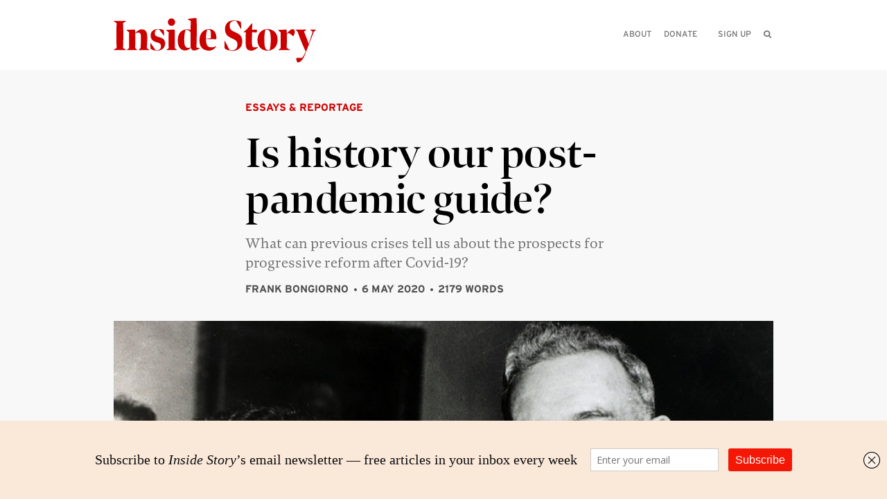

--- FILE ---
content_type: text/html; charset=UTF-8
request_url: https://insidestory.org.au/is-history-our-post-pandemic-guide/
body_size: 14866
content:
<!DOCTYPE html>
<!--[if IE 8]><html lang="en" class="wf-loading ie-8"><![endif]-->
<!--[if lt IE 8]><html lang="en" class="wf-loading ie-8"><![endif]-->
<!--[if IE 9 ]><html lang="en" class="wf-loading ie-9"><![endif]-->
<!--[if !(IE)]><!-->
<html class="wf-loading" lang="en">
<!--<![endif]-->
  <head>
    <meta charset="utf-8">
    <meta http-equiv="X-UA-Compatible" content="IE=edge">
    <meta name="viewport" content="width=device-width,initial-scale=1.0">
    <!-- The above 3 meta tags *must* come first in the head; any other head content must come *after* these tags -->
    <title>Is history our post-pandemic guide? &#8226; Inside Story</title>
        <!-- generics -->
<link rel="icon" sizes="32x32" href="https://insidestory.org.au/wp-content/themes/insidestory/images/favicons/icon-32.png">
<link rel="icon" sizes="128x128" href="https://insidestory.org.au/wp-content/themes/insidestory/images/favicons/icon-128.png">
<link rel="icon" sizes="180x180" href="https://insidestory.org.au/wp-content/themes/insidestory/images/favicons/icon-180.png">
<link rel="icon" sizes="192x192" href="https://insidestory.org.au/wp-content/themes/insidestory/images/favicons/icon-192.png">


<!-- Android -->
<link rel="shortcut icon" sizes="192x192" href="https://insidestory.org.au/wp-content/themes/insidestory/images/favicons/icon-192.png">

<!-- iOS -->
<link rel="apple-touch-icon" sizes="180x180" href="https://insidestory.org.au/wp-content/themes/insidestory/images/favicons/icon-180.png">
    <link href="https://insidestory.org.au/wp-content/themes/insidestory/css/style.v4.min.css" rel="stylesheet">
    <script src="https://insidestory.org.au/wp-content/themes/insidestory/js/vendor.min.js"></script>
    <link rel="alternate" type="application/rss+xml" title="Inside Story RSS" href="https://insidestory.org.au/feed/">
    <meta name='robots' content='index, follow, max-image-preview:large, max-snippet:-1, max-video-preview:-1' />
	<style>img:is([sizes="auto" i], [sizes^="auto," i]) { contain-intrinsic-size: 3000px 1500px }</style>
	
	<!-- This site is optimized with the Yoast SEO plugin v26.7 - https://yoast.com/wordpress/plugins/seo/ -->
	<meta name="description" content="What can previous crises tell us about the prospects for progressive reform after Covid-19?" />
	<link rel="canonical" href="https://insidestory.org.au/is-history-our-post-pandemic-guide/" />
	<meta property="og:locale" content="en_US" />
	<meta property="og:type" content="article" />
	<meta property="og:title" content="Is history our post-pandemic guide? | Frank Bongiorno" />
	<meta property="og:description" content="What can previous crises tell us about Australian policy after Covid-19?" />
	<meta property="og:url" content="https://insidestory.org.au/is-history-our-post-pandemic-guide/" />
	<meta property="og:site_name" content="Inside Story" />
	<meta property="article:publisher" content="https://www.facebook.com/InsideStoryMagazine/" />
	<meta property="article:published_time" content="2020-05-06T03:12:12+00:00" />
	<meta property="article:modified_time" content="2020-05-06T23:39:53+00:00" />
	<meta property="og:image" content="http://insidestory.org.au/wp-content/uploads/chifley_1949.jpg" />
	<meta name="author" content="Peter Browne" />
	<meta name="twitter:card" content="summary_large_image" />
	<meta name="twitter:title" content="Is history our post-pandemic guide? | Frank Bongiorno" />
	<meta name="twitter:description" content="What can previous crises tell us about Australian policy after Covid-19?" />
	<meta name="twitter:image" content="http://insidestory.org.au/wp-content/uploads/chifley_1949.jpg" />
	<meta name="twitter:creator" content="@insidestorymag" />
	<meta name="twitter:site" content="@insidestorymag" />
	<script type="application/ld+json" class="yoast-schema-graph">{"@context":"https://schema.org","@graph":[{"@type":"Article","@id":"https://insidestory.org.au/is-history-our-post-pandemic-guide/#article","isPartOf":{"@id":"https://insidestory.org.au/is-history-our-post-pandemic-guide/"},"author":{"name":"Peter Browne","@id":"https://insidestory.org.au/#/schema/person/7609fbdd9f5c33c310e1be1a670fea0c"},"headline":"Is history our post-pandemic guide?","datePublished":"2020-05-06T03:12:12+00:00","dateModified":"2020-05-06T23:39:53+00:00","mainEntityOfPage":{"@id":"https://insidestory.org.au/is-history-our-post-pandemic-guide/"},"wordCount":5,"publisher":{"@id":"https://insidestory.org.au/#organization"},"keywords":["Covid-19","economics","history","politics","work"],"articleSection":["Essays &amp; reportage"],"inLanguage":"en-AU"},{"@type":"WebPage","@id":"https://insidestory.org.au/is-history-our-post-pandemic-guide/","url":"https://insidestory.org.au/is-history-our-post-pandemic-guide/","name":"Is history our post-pandemic guide? &#8226; Inside Story","isPartOf":{"@id":"https://insidestory.org.au/#website"},"datePublished":"2020-05-06T03:12:12+00:00","dateModified":"2020-05-06T23:39:53+00:00","description":"What can previous crises tell us about the prospects for progressive reform after Covid-19?","breadcrumb":{"@id":"https://insidestory.org.au/is-history-our-post-pandemic-guide/#breadcrumb"},"inLanguage":"en-AU","potentialAction":[{"@type":"ReadAction","target":["https://insidestory.org.au/is-history-our-post-pandemic-guide/"]}]},{"@type":"BreadcrumbList","@id":"https://insidestory.org.au/is-history-our-post-pandemic-guide/#breadcrumb","itemListElement":[{"@type":"ListItem","position":1,"name":"Home","item":"https://insidestory.org.au/"},{"@type":"ListItem","position":2,"name":"Is history our post-pandemic guide?"}]},{"@type":"WebSite","@id":"https://insidestory.org.au/#website","url":"https://insidestory.org.au/","name":"Inside Story","description":"Australian and international books and ideas","publisher":{"@id":"https://insidestory.org.au/#organization"},"potentialAction":[{"@type":"SearchAction","target":{"@type":"EntryPoint","urlTemplate":"https://insidestory.org.au/?s={search_term_string}"},"query-input":{"@type":"PropertyValueSpecification","valueRequired":true,"valueName":"search_term_string"}}],"inLanguage":"en-AU"},{"@type":"Organization","@id":"https://insidestory.org.au/#organization","name":"Inside Story","url":"https://insidestory.org.au/","logo":{"@type":"ImageObject","inLanguage":"en-AU","@id":"https://insidestory.org.au/#/schema/logo/image/","url":"https://insidestory.org.au/wp-content/uploads/ISmastheadforyoast2.png","contentUrl":"https://insidestory.org.au/wp-content/uploads/ISmastheadforyoast2.png","width":1000,"height":800,"caption":"Inside Story"},"image":{"@id":"https://insidestory.org.au/#/schema/logo/image/"},"sameAs":["https://www.facebook.com/InsideStoryMagazine/","https://x.com/insidestorymag"]},{"@type":"Person","@id":"https://insidestory.org.au/#/schema/person/7609fbdd9f5c33c310e1be1a670fea0c","name":"Peter Browne","image":{"@type":"ImageObject","inLanguage":"en-AU","@id":"https://insidestory.org.au/#/schema/person/image/","url":"https://insidestory.org.au/wp-content/litespeed/avatar/2a80bacf4ded9814c4bfc02968b43354.jpg?ver=1768112990","contentUrl":"https://insidestory.org.au/wp-content/litespeed/avatar/2a80bacf4ded9814c4bfc02968b43354.jpg?ver=1768112990","caption":"Peter Browne"}}]}</script>
	<!-- / Yoast SEO plugin. -->



<link rel='alternate stylesheet' id='powerkit-icons-css' href='https://insidestory.org.au/wp-content/plugins/powerkit/assets/fonts/powerkit-icons.woff?ver=3.0.4' type='text/css' as='font' type='font/wof' crossorigin />
<link rel='stylesheet' id='powerkit-css' href='https://insidestory.org.au/wp-content/plugins/powerkit/assets/css/powerkit.css' type='text/css' media='all' />
<link rel='stylesheet' id='wp-block-library-css' href='https://insidestory.org.au/wp-includes/css/dist/block-library/style.min.css' type='text/css' media='all' />
<style id='classic-theme-styles-inline-css' type='text/css'>
/*! This file is auto-generated */
.wp-block-button__link{color:#fff;background-color:#32373c;border-radius:9999px;box-shadow:none;text-decoration:none;padding:calc(.667em + 2px) calc(1.333em + 2px);font-size:1.125em}.wp-block-file__button{background:#32373c;color:#fff;text-decoration:none}
</style>
<style id='global-styles-inline-css' type='text/css'>
:root{--wp--preset--aspect-ratio--square: 1;--wp--preset--aspect-ratio--4-3: 4/3;--wp--preset--aspect-ratio--3-4: 3/4;--wp--preset--aspect-ratio--3-2: 3/2;--wp--preset--aspect-ratio--2-3: 2/3;--wp--preset--aspect-ratio--16-9: 16/9;--wp--preset--aspect-ratio--9-16: 9/16;--wp--preset--color--black: #000000;--wp--preset--color--cyan-bluish-gray: #abb8c3;--wp--preset--color--white: #ffffff;--wp--preset--color--pale-pink: #f78da7;--wp--preset--color--vivid-red: #cf2e2e;--wp--preset--color--luminous-vivid-orange: #ff6900;--wp--preset--color--luminous-vivid-amber: #fcb900;--wp--preset--color--light-green-cyan: #7bdcb5;--wp--preset--color--vivid-green-cyan: #00d084;--wp--preset--color--pale-cyan-blue: #8ed1fc;--wp--preset--color--vivid-cyan-blue: #0693e3;--wp--preset--color--vivid-purple: #9b51e0;--wp--preset--gradient--vivid-cyan-blue-to-vivid-purple: linear-gradient(135deg,rgba(6,147,227,1) 0%,rgb(155,81,224) 100%);--wp--preset--gradient--light-green-cyan-to-vivid-green-cyan: linear-gradient(135deg,rgb(122,220,180) 0%,rgb(0,208,130) 100%);--wp--preset--gradient--luminous-vivid-amber-to-luminous-vivid-orange: linear-gradient(135deg,rgba(252,185,0,1) 0%,rgba(255,105,0,1) 100%);--wp--preset--gradient--luminous-vivid-orange-to-vivid-red: linear-gradient(135deg,rgba(255,105,0,1) 0%,rgb(207,46,46) 100%);--wp--preset--gradient--very-light-gray-to-cyan-bluish-gray: linear-gradient(135deg,rgb(238,238,238) 0%,rgb(169,184,195) 100%);--wp--preset--gradient--cool-to-warm-spectrum: linear-gradient(135deg,rgb(74,234,220) 0%,rgb(151,120,209) 20%,rgb(207,42,186) 40%,rgb(238,44,130) 60%,rgb(251,105,98) 80%,rgb(254,248,76) 100%);--wp--preset--gradient--blush-light-purple: linear-gradient(135deg,rgb(255,206,236) 0%,rgb(152,150,240) 100%);--wp--preset--gradient--blush-bordeaux: linear-gradient(135deg,rgb(254,205,165) 0%,rgb(254,45,45) 50%,rgb(107,0,62) 100%);--wp--preset--gradient--luminous-dusk: linear-gradient(135deg,rgb(255,203,112) 0%,rgb(199,81,192) 50%,rgb(65,88,208) 100%);--wp--preset--gradient--pale-ocean: linear-gradient(135deg,rgb(255,245,203) 0%,rgb(182,227,212) 50%,rgb(51,167,181) 100%);--wp--preset--gradient--electric-grass: linear-gradient(135deg,rgb(202,248,128) 0%,rgb(113,206,126) 100%);--wp--preset--gradient--midnight: linear-gradient(135deg,rgb(2,3,129) 0%,rgb(40,116,252) 100%);--wp--preset--font-size--small: 13px;--wp--preset--font-size--medium: 20px;--wp--preset--font-size--large: 36px;--wp--preset--font-size--x-large: 42px;--wp--preset--spacing--20: 0.44rem;--wp--preset--spacing--30: 0.67rem;--wp--preset--spacing--40: 1rem;--wp--preset--spacing--50: 1.5rem;--wp--preset--spacing--60: 2.25rem;--wp--preset--spacing--70: 3.38rem;--wp--preset--spacing--80: 5.06rem;--wp--preset--shadow--natural: 6px 6px 9px rgba(0, 0, 0, 0.2);--wp--preset--shadow--deep: 12px 12px 50px rgba(0, 0, 0, 0.4);--wp--preset--shadow--sharp: 6px 6px 0px rgba(0, 0, 0, 0.2);--wp--preset--shadow--outlined: 6px 6px 0px -3px rgba(255, 255, 255, 1), 6px 6px rgba(0, 0, 0, 1);--wp--preset--shadow--crisp: 6px 6px 0px rgba(0, 0, 0, 1);}:where(.is-layout-flex){gap: 0.5em;}:where(.is-layout-grid){gap: 0.5em;}body .is-layout-flex{display: flex;}.is-layout-flex{flex-wrap: wrap;align-items: center;}.is-layout-flex > :is(*, div){margin: 0;}body .is-layout-grid{display: grid;}.is-layout-grid > :is(*, div){margin: 0;}:where(.wp-block-columns.is-layout-flex){gap: 2em;}:where(.wp-block-columns.is-layout-grid){gap: 2em;}:where(.wp-block-post-template.is-layout-flex){gap: 1.25em;}:where(.wp-block-post-template.is-layout-grid){gap: 1.25em;}.has-black-color{color: var(--wp--preset--color--black) !important;}.has-cyan-bluish-gray-color{color: var(--wp--preset--color--cyan-bluish-gray) !important;}.has-white-color{color: var(--wp--preset--color--white) !important;}.has-pale-pink-color{color: var(--wp--preset--color--pale-pink) !important;}.has-vivid-red-color{color: var(--wp--preset--color--vivid-red) !important;}.has-luminous-vivid-orange-color{color: var(--wp--preset--color--luminous-vivid-orange) !important;}.has-luminous-vivid-amber-color{color: var(--wp--preset--color--luminous-vivid-amber) !important;}.has-light-green-cyan-color{color: var(--wp--preset--color--light-green-cyan) !important;}.has-vivid-green-cyan-color{color: var(--wp--preset--color--vivid-green-cyan) !important;}.has-pale-cyan-blue-color{color: var(--wp--preset--color--pale-cyan-blue) !important;}.has-vivid-cyan-blue-color{color: var(--wp--preset--color--vivid-cyan-blue) !important;}.has-vivid-purple-color{color: var(--wp--preset--color--vivid-purple) !important;}.has-black-background-color{background-color: var(--wp--preset--color--black) !important;}.has-cyan-bluish-gray-background-color{background-color: var(--wp--preset--color--cyan-bluish-gray) !important;}.has-white-background-color{background-color: var(--wp--preset--color--white) !important;}.has-pale-pink-background-color{background-color: var(--wp--preset--color--pale-pink) !important;}.has-vivid-red-background-color{background-color: var(--wp--preset--color--vivid-red) !important;}.has-luminous-vivid-orange-background-color{background-color: var(--wp--preset--color--luminous-vivid-orange) !important;}.has-luminous-vivid-amber-background-color{background-color: var(--wp--preset--color--luminous-vivid-amber) !important;}.has-light-green-cyan-background-color{background-color: var(--wp--preset--color--light-green-cyan) !important;}.has-vivid-green-cyan-background-color{background-color: var(--wp--preset--color--vivid-green-cyan) !important;}.has-pale-cyan-blue-background-color{background-color: var(--wp--preset--color--pale-cyan-blue) !important;}.has-vivid-cyan-blue-background-color{background-color: var(--wp--preset--color--vivid-cyan-blue) !important;}.has-vivid-purple-background-color{background-color: var(--wp--preset--color--vivid-purple) !important;}.has-black-border-color{border-color: var(--wp--preset--color--black) !important;}.has-cyan-bluish-gray-border-color{border-color: var(--wp--preset--color--cyan-bluish-gray) !important;}.has-white-border-color{border-color: var(--wp--preset--color--white) !important;}.has-pale-pink-border-color{border-color: var(--wp--preset--color--pale-pink) !important;}.has-vivid-red-border-color{border-color: var(--wp--preset--color--vivid-red) !important;}.has-luminous-vivid-orange-border-color{border-color: var(--wp--preset--color--luminous-vivid-orange) !important;}.has-luminous-vivid-amber-border-color{border-color: var(--wp--preset--color--luminous-vivid-amber) !important;}.has-light-green-cyan-border-color{border-color: var(--wp--preset--color--light-green-cyan) !important;}.has-vivid-green-cyan-border-color{border-color: var(--wp--preset--color--vivid-green-cyan) !important;}.has-pale-cyan-blue-border-color{border-color: var(--wp--preset--color--pale-cyan-blue) !important;}.has-vivid-cyan-blue-border-color{border-color: var(--wp--preset--color--vivid-cyan-blue) !important;}.has-vivid-purple-border-color{border-color: var(--wp--preset--color--vivid-purple) !important;}.has-vivid-cyan-blue-to-vivid-purple-gradient-background{background: var(--wp--preset--gradient--vivid-cyan-blue-to-vivid-purple) !important;}.has-light-green-cyan-to-vivid-green-cyan-gradient-background{background: var(--wp--preset--gradient--light-green-cyan-to-vivid-green-cyan) !important;}.has-luminous-vivid-amber-to-luminous-vivid-orange-gradient-background{background: var(--wp--preset--gradient--luminous-vivid-amber-to-luminous-vivid-orange) !important;}.has-luminous-vivid-orange-to-vivid-red-gradient-background{background: var(--wp--preset--gradient--luminous-vivid-orange-to-vivid-red) !important;}.has-very-light-gray-to-cyan-bluish-gray-gradient-background{background: var(--wp--preset--gradient--very-light-gray-to-cyan-bluish-gray) !important;}.has-cool-to-warm-spectrum-gradient-background{background: var(--wp--preset--gradient--cool-to-warm-spectrum) !important;}.has-blush-light-purple-gradient-background{background: var(--wp--preset--gradient--blush-light-purple) !important;}.has-blush-bordeaux-gradient-background{background: var(--wp--preset--gradient--blush-bordeaux) !important;}.has-luminous-dusk-gradient-background{background: var(--wp--preset--gradient--luminous-dusk) !important;}.has-pale-ocean-gradient-background{background: var(--wp--preset--gradient--pale-ocean) !important;}.has-electric-grass-gradient-background{background: var(--wp--preset--gradient--electric-grass) !important;}.has-midnight-gradient-background{background: var(--wp--preset--gradient--midnight) !important;}.has-small-font-size{font-size: var(--wp--preset--font-size--small) !important;}.has-medium-font-size{font-size: var(--wp--preset--font-size--medium) !important;}.has-large-font-size{font-size: var(--wp--preset--font-size--large) !important;}.has-x-large-font-size{font-size: var(--wp--preset--font-size--x-large) !important;}
:where(.wp-block-post-template.is-layout-flex){gap: 1.25em;}:where(.wp-block-post-template.is-layout-grid){gap: 1.25em;}
:where(.wp-block-columns.is-layout-flex){gap: 2em;}:where(.wp-block-columns.is-layout-grid){gap: 2em;}
:root :where(.wp-block-pullquote){font-size: 1.5em;line-height: 1.6;}
</style>
<link rel='stylesheet' id='powerkit-author-box-css' href='https://insidestory.org.au/wp-content/plugins/powerkit/modules/author-box/public/css/public-powerkit-author-box.css' type='text/css' media='all' />
<link rel='stylesheet' id='powerkit-basic-elements-css' href='https://insidestory.org.au/wp-content/plugins/powerkit/modules/basic-elements/public/css/public-powerkit-basic-elements.css' type='text/css' media='screen' />
<link rel='stylesheet' id='powerkit-coming-soon-css' href='https://insidestory.org.au/wp-content/plugins/powerkit/modules/coming-soon/public/css/public-powerkit-coming-soon.css' type='text/css' media='all' />
<link rel='stylesheet' id='powerkit-content-formatting-css' href='https://insidestory.org.au/wp-content/plugins/powerkit/modules/content-formatting/public/css/public-powerkit-content-formatting.css' type='text/css' media='all' />
<link rel='stylesheet' id='powerkit-сontributors-css' href='https://insidestory.org.au/wp-content/plugins/powerkit/modules/contributors/public/css/public-powerkit-contributors.css' type='text/css' media='all' />
<link rel='stylesheet' id='powerkit-facebook-css' href='https://insidestory.org.au/wp-content/plugins/powerkit/modules/facebook/public/css/public-powerkit-facebook.css' type='text/css' media='all' />
<link rel='stylesheet' id='powerkit-featured-categories-css' href='https://insidestory.org.au/wp-content/plugins/powerkit/modules/featured-categories/public/css/public-powerkit-featured-categories.css' type='text/css' media='all' />
<link rel='stylesheet' id='powerkit-inline-posts-css' href='https://insidestory.org.au/wp-content/plugins/powerkit/modules/inline-posts/public/css/public-powerkit-inline-posts.css' type='text/css' media='all' />
<link rel='stylesheet' id='powerkit-instagram-css' href='https://insidestory.org.au/wp-content/plugins/powerkit/modules/instagram/public/css/public-powerkit-instagram.css' type='text/css' media='all' />
<link rel='stylesheet' id='powerkit-justified-gallery-css' href='https://insidestory.org.au/wp-content/plugins/powerkit/modules/justified-gallery/public/css/public-powerkit-justified-gallery.css' type='text/css' media='all' />
<link rel='stylesheet' id='glightbox-css' href='https://insidestory.org.au/wp-content/plugins/powerkit/modules/lightbox/public/css/glightbox.min.css' type='text/css' media='all' />
<link rel='stylesheet' id='powerkit-lightbox-css' href='https://insidestory.org.au/wp-content/plugins/powerkit/modules/lightbox/public/css/public-powerkit-lightbox.css' type='text/css' media='all' />
<link rel='stylesheet' id='powerkit-opt-in-forms-css' href='https://insidestory.org.au/wp-content/plugins/powerkit/modules/opt-in-forms/public/css/public-powerkit-opt-in-forms.css' type='text/css' media='all' />
<link rel='stylesheet' id='powerkit-pinterest-css' href='https://insidestory.org.au/wp-content/plugins/powerkit/modules/pinterest/public/css/public-powerkit-pinterest.css' type='text/css' media='all' />
<link rel='stylesheet' id='powerkit-widget-posts-css' href='https://insidestory.org.au/wp-content/plugins/powerkit/modules/posts/public/css/public-powerkit-widget-posts.css' type='text/css' media='all' />
<link rel='stylesheet' id='powerkit-scroll-to-top-css' href='https://insidestory.org.au/wp-content/plugins/powerkit/modules/scroll-to-top/public/css/public-powerkit-scroll-to-top.css' type='text/css' media='all' />
<link rel='stylesheet' id='powerkit-share-buttons-css' href='https://insidestory.org.au/wp-content/plugins/powerkit/modules/share-buttons/public/css/public-powerkit-share-buttons.css' type='text/css' media='all' />
<link rel='stylesheet' id='powerkit-slider-gallery-css' href='https://insidestory.org.au/wp-content/plugins/powerkit/modules/slider-gallery/public/css/public-powerkit-slider-gallery.css' type='text/css' media='all' />
<link rel='stylesheet' id='powerkit-social-links-css' href='https://insidestory.org.au/wp-content/plugins/powerkit/modules/social-links/public/css/public-powerkit-social-links.css' type='text/css' media='all' />
<link rel='stylesheet' id='powerkit-table-of-contents-css' href='https://insidestory.org.au/wp-content/plugins/powerkit/modules/table-of-contents/public/css/public-powerkit-table-of-contents.css' type='text/css' media='all' />
<link rel='stylesheet' id='powerkit-twitter-css' href='https://insidestory.org.au/wp-content/plugins/powerkit/modules/twitter/public/css/public-powerkit-twitter.css' type='text/css' media='all' />
<link rel='stylesheet' id='powerkit-widget-about-css' href='https://insidestory.org.au/wp-content/plugins/powerkit/modules/widget-about/public/css/public-powerkit-widget-about.css' type='text/css' media='all' />
<link rel='stylesheet' id='forms-for-campaign-monitor-custom_cm_monitor_css-css' href='https://insidestory.org.au/wp-content/plugins/forms-for-campaign-monitor/forms/views/public/css/app.css' type='text/css' media='all' />
<link rel='stylesheet' id='slb_core-css' href='https://insidestory.org.au/wp-content/plugins/simple-lightbox/client/css/app.css' type='text/css' media='all' />
<script type="text/javascript" src="https://insidestory.org.au/wp-includes/js/jquery/jquery.min.js" id="jquery-core-js"></script>
<script type="text/javascript" src="https://insidestory.org.au/wp-includes/js/jquery/jquery-migrate.min.js" id="jquery-migrate-js"></script>
<link rel="https://api.w.org/" href="https://insidestory.org.au/wp-json/" /><link rel="alternate" title="JSON" type="application/json" href="https://insidestory.org.au/wp-json/wp/v2/posts/60827" />
<link rel='shortlink' href='https://insidestory.org.au/?p=60827' />
<link rel="alternate" title="oEmbed (JSON)" type="application/json+oembed" href="https://insidestory.org.au/wp-json/oembed/1.0/embed?url=https%3A%2F%2Finsidestory.org.au%2Fis-history-our-post-pandemic-guide%2F" />
<link rel="alternate" title="oEmbed (XML)" type="text/xml+oembed" href="https://insidestory.org.au/wp-json/oembed/1.0/embed?url=https%3A%2F%2Finsidestory.org.au%2Fis-history-our-post-pandemic-guide%2F&#038;format=xml" />
<script type='text/javascript' data-cfasync='false'>var _mmunch = {'front': false, 'page': false, 'post': false, 'category': false, 'author': false, 'search': false, 'attachment': false, 'tag': false};_mmunch['post'] = true; _mmunch['postData'] = {"ID":60827,"post_name":"is-history-our-post-pandemic-guide","post_title":"Is history our post-pandemic guide?","post_type":"post","post_author":"5","post_status":"publish"}; _mmunch['postCategories'] = [{"term_id":93,"name":"Essays &amp; reportage","slug":"essays-reportage","term_group":0,"term_taxonomy_id":93,"taxonomy":"category","description":"","parent":0,"count":732,"filter":"raw","cat_ID":93,"category_count":732,"category_description":"","cat_name":"Essays &amp; reportage","category_nicename":"essays-reportage","category_parent":0}]; _mmunch['postTags'] = [{"term_id":1720,"name":"Covid-19","slug":"covid-19","term_group":0,"term_taxonomy_id":1720,"taxonomy":"post_tag","description":"","parent":0,"count":247,"filter":"raw"},{"term_id":177,"name":"economics","slug":"economics","term_group":0,"term_taxonomy_id":177,"taxonomy":"post_tag","description":"","parent":0,"count":621,"filter":"raw"},{"term_id":141,"name":"history","slug":"history","term_group":0,"term_taxonomy_id":141,"taxonomy":"post_tag","description":"","parent":0,"count":742,"filter":"raw"},{"term_id":106,"name":"politics","slug":"politics","term_group":0,"term_taxonomy_id":106,"taxonomy":"post_tag","description":"","parent":0,"count":2167,"filter":"raw"},{"term_id":425,"name":"work","slug":"work","term_group":0,"term_taxonomy_id":425,"taxonomy":"post_tag","description":"","parent":0,"count":62,"filter":"raw"}]; _mmunch['postAuthor'] = {"name":"Peter Browne","ID":5};</script><script data-cfasync="false" src="//a.mailmunch.co/app/v1/site.js" id="mailmunch-script" data-plugin="mailmunch" data-mailmunch-site-id="579711" async></script><link rel="icon" href="https://insidestory.org.au/wp-content/uploads/cropped-icon-WP-32x32.png" sizes="32x32" />
<link rel="icon" href="https://insidestory.org.au/wp-content/uploads/cropped-icon-WP-192x192.png" sizes="192x192" />
<link rel="apple-touch-icon" href="https://insidestory.org.au/wp-content/uploads/cropped-icon-WP-180x180.png" />
<meta name="msapplication-TileImage" content="https://insidestory.org.au/wp-content/uploads/cropped-icon-WP-270x270.png" />

    <link rel="stylesheet" href="https://use.typekit.net/xip5lup.css">
	<link rel="stylesheet" href="https://cdnjs.cloudflare.com/ajax/libs/font-awesome/6.7.1/css/all.min.css" integrity="sha512-5Hs3dF2AEPkpNAR7UiOHba+lRSJNeM2ECkwxUIxC1Q/FLycGTbNapWXB4tP889k5T5Ju8fs4b1P5z/iB4nMfSQ==" crossorigin="anonymous" referrerpolicy="no-referrer" />
    
  </head>

  <body class="article">

    <div class="skip"><a href="#page">Skip to content</a></div>
    <div class="header ">
      <div class="constrained">

        <h1 class="header__logo">
          <a aria-label="Inside Story" href="https://insidestory.org.au">
            <em>Inside Story</em>
            <span class="header__mast"></span>
          </a>
        </h1>
        

        <div role="menubar" class="header__menu">
          <ul role="menu">
            <li role="presentation"><a role="menuitem" href="/about">About</a></li>
			  <li role="presentation"><a role="menuitem" class="menuitem__last" href="/direct-credit-donations">Donate</a></li>
			  <li role="presentation"><a role="menuitem" class="menuitem__last" href="/newsletter">Sign up</a>
              <a role="menuitem" class="searchToggle js-searchToggle" href="#">
                <i class="icon-search"></i><span>Search</span>
              </a>
            </li>
          </ul>
          <div aria-hidden="true" class="search__bar js-searchContainer">
            <form action="#" method="post" class="js-searchForm">
              <input
                class="search__input js-search__input"
                name="searchterms" type="text"
                aria-label="Please enter your query"
              >
              <button class="search__button js-searchButton">
                <span>Search</span>
                <i class="icon-search"></i>
              </button>
            </form>
          </div>
        </div>

        <div class="mobileMenu js-mobileContainer">
          <div class="mobileMenu__toggle js-toggleContainer">
            <i class="js-menuImage icon-menu"></i>
            <p class="js-menuToggle">Menu</p>
          </div>
          <div class="mobileMenu__menu js-mobileMenu">
                        <div class="mobileMenu__menu-links">
              <ul>
                <li><a href="/about">About</a></li>
                <li><a href="/direct-credit-donations">Donate</a></li>
                <li><a href="/newsletter">Sign up</a></li>
                <li>
                  <a class="searchMobile__toggle js-mobile__searchToggle" href="#">
                    Search <i class="icon-search"></i>
                  </a>
                  <form
                    action="#"
                    method="post"
                    class="js-mobileSearchContainer searchMobile js-searchForm"
                    aria-hidden="true"
                  >
                    <input
                      class="js-searchMobile__input searchMobile__input"
                      name="searchterms"
                      type="text"
                    >
                    <button class="searchMobile__button js-searchButton">
                      <span class="searchMobile__label">Search</span>
                      <i class="icon-search"></i>
                    </button>
                  </form>
                </li>
              </ul>
            </div>
          </div>
        </div>

      </div>
    </div>
<div id="page" class="page" tabindex="0">
  

<div class="article js-article">
  <div class="constrained">
	 		
<div class="articleHeader js-articleHeader">

 	<div class="constrained__article">
 		       	<div class="articleHeader__category">
     	 <a href="/category/essays-reportage"">Essays &amp; reportage</a>      	</div>
  			  <div class="articleHeader__title">
		<h2>
							Is history our post-pandemic guide?					</h2>
	  </div>

	  <div class="articleHeader__metaWrapper">
		<div class="printWrapper">
		  			<div class="articleHeader__introduction">
			  <p>What can previous crises tell us about the prospects for progressive reform after Covid-19?</p>
			</div>
		  		</div>
		
		<div class="articleHeader__author">
		  <p><a href="/authors/frank-bongiorno">Frank Bongiorno</a> <span class="author__tags">6 May 2020</span> <span class="author__words">2179 words</span></p>		</div>
	  </div>
		</div>

  	<div class="unconstrained__article">
		<div class="unconstrained__articleHeader__image  unconstrained__articleHeader__image__medium">
		  <span class="articleHeader__image-padding" style="padding-top:66.666666666667%">
			<img src="https://insidestory.org.au/wp-content/uploads/chifley_1949.jpg">
		  </span>
		</div>
		  			<div class="unconstrained__article">
				<div class="screen articleHeader__caption">
				  <div class="unconstrained__article">
					  <div id="header-image-caption-010badba5a843acf3ab14e96f282c4a7">
						<p>Although Ben Chifley (right, with Labor Party president Jack Ferguson) presided over postwar reconstruction, Keynesianism had influenced both sides of politics since the late 1930s. <em>Popperfoto/Getty</em></p>
<header></header>
					  </div>
				  </div>
				</div>
			</div>
		  	</div>
  </div>	 
	 		</div>
		<div class="constrained">
	 		<div class="article__social">
		  <h3>Share</h3>
		  
<div class="social" style="margin-left:0; display:flex; gap:6px;">
  <a href="https://bsky.app/intent/compose?text=http://inside.org.au/is-history-our-post-pandemic-guide" target="_blank" class="social__bluesky">
    <span>Share on Bluesky</span><i class="fa-brands fa-square-bluesky"></i>
  </a>
  <a href="https://www.linkedin.com/sharing/share-offsite/?url=http://inside.org.au/is-history-our-post-pandemic-guide" target="_blank" class="social__linkedin">
    <span>Share on Linkedin</span><i class="fa-brands fa-linkedin"></i>
  </a>
  <a href="http://twitter.com/intent/tweet/?text=Is+history+our+post-pandemic+guide%3F%2C+on+Inside+Story&url=http%3A%2F%2Finside.org.au%2Fis-history-our-post-pandemic-guide" target="_blank" class="social__twitter">
    <span>Share on Twitter</span><i class="fa-brands fa-square-twitter"></i>
  </a>
  <a href="http://facebook.com/sharer/sharer.php?u=http%3A%2F%2Finside.org.au%2Fis-history-our-post-pandemic-guide" target="_blank" class="social__facebook">
    <span>Share on Facebook</span><i class="fa-brands fa-square-facebook"></i>
  </a>

   <a href="mailto:?subject=Inside Story – Is history our post-pandemic guide?&body=Here's an article you might find interesting: http://inside.org.au/is-history-our-post-pandemic-guide" target="_blank" class="social__mail">
    <span>Share via Email</span><i class="fa-solid fa-envelope"></i>
  </a>

  <span aria-label="Print this article" class="social__print js-print">
    <span>Print this article</span>
    <i class="fa-solid fa-print"></i>
  </span>
</div>

		</div>

		<div class="article__content pigeon-blur js-article__content article__content__wide">
		  		  		  
		  <hr>
										  <p>As is often the case with any set of complicated and perplexing events, there are optimistic and pessimistic ways of looking at where we might go from here, and how life will look on the other side of the pandemic. When we engage in this kind of speculation, we tend to be either projecting our personalities, sunny or dark, or using historical analogies. That’s one reason why a historian might have something useful to say.</p>
<p>History can offer insight, but it can just as easily mislead. So what I do here is refer to three historical analogies — the first world war and Spanish flu epidemic, the Great Depression, and the second world war and postwar reconstruction — and to see where they might take us.</p>
<p>The first is perhaps the most obvious, given that the crisis we have faced has been, at its heart, one of public health. By 1918, the war had killed millions of soldiers and civilians. But when American troops arrived on the Western Front that year they brought with them a virulent strain of influenza that, according to some estimates, would eventually kill as many as one hundred million people.</p>
<p>Its first Australian victims were soldiers far from home. But, as in 2020, Australia was in the fortunate position of having advance warning of what was on the way, and a maritime quarantine was imposed. That probably minimised the damage, though Australia still probably lost somewhere between 15,000 and 20,000 people to the illness — many more, one hopes, than now seems likely from Covid-19.</p>
<p>Is there anything in this experience that might point to the fate of progressive ideas on the other side of our own pandemic? Not much, I’m afraid. Australia’s gross domestic product had shrunk during the war, and it grew in the wake of the Spanish flu. The flu, with its absenteeism, closure of businesses, and state border and port restrictions, certainly disrupted economic activity, as did industrial conflict during 1919, some of it related to workers’ concerns about the flu. But much of life went on as before. While restrictions were most severe in New South Wales, they were on the whole much less onerous than at present. The Victorian Football League, for instance, predecessor to the Australian Football League, continued its season as usual.</p>
<p>Neither the war nor the flu unleashed any burst of policy creativity among progressives. It’s true that the Labor Party moved leftward, adopting a socialisation objective in 1921, but the lean interwar years saw no great advance in social protection, as distinct from efforts to protect Australian urban and rural industry with tariffs and subsidies. Australian society had been divided by the war and its aftermath, and progressive advance of an enduring kind in this country has generally emerged out of policy consensus, not fierce contestation.</p>
<p>The Great Depression struck just as dramatically. Australia’s unemployment rate peaked at perhaps 25 per cent in the early 1930s, and the economy again shrank. It is hardly surprising that pessimists in the present wonder whether we’re heading into a comparable situation. My answer to that is that while there are likely very tough times ahead, we should be careful about easy comparison.</p>
<p>The macroeconomic capacity of the federal government in 1930 was much weaker than today. The monetary capacity of the central bank of the day, the Commonwealth, was piddling compared with the kind of activity we’ve witnessed just in the last few weeks. Our welfare state has many deficiencies in 2020, but it was rudimentary in 1930, lacking an unemployment benefit, for instance, leaving aside a new and very basic system of insurance in Queensland. Australians in 2020 will demand and receive more protection from their government than those of ninety years ago.</p>
<p>On the other hand, Australia’s economy was very simple in 1930, and ours isn’t. Exports then were dominated by wool and wheat; the crisis for Australia, to a great extent, arose from the plunge in prices for those commodities, with an accompanying retreat of overseas loan funds. The growing manufacturing sector, developing behind a rising tariff wall, was mainly engaged in import replacement. Few married women were in paid work and it’s quite possible that the women who were — often young and single — were generally less affected by the downturn because the industries in which they worked were a little less vulnerable to the bust than male-dominated building and construction, and transport. The household economy usually comprised a man engaged in paid work, and a woman in unpaid labour in the home.</p>
<p>The unfolding economic crisis of the present is obviously different, but no less potentially devastating for that. Initially at least, jobs in the services sector have seemed extremely vulnerable to social-distancing measures, and the women — a much greater proportion of the workforce than in 1930 — who are so well represented in this sector are vulnerable to lay-offs. Our export sector depends on services — education, for instance, and tourism — to an unprecedented degree, and our economy is integrated and interconnected globally, through movements of people, capital and goods, in more complex ways than in 1930. Australia had accepted many immigrants in the 1920s, but it is now arguably more vulnerable to the drying up of immigration, which plays a more complex role in the economy than a century ago.</p>
<p>In the 1930s, Australia’s economic recovery was shaped to a great extent by that of Britain. Today, we tend to look nervously to China, but our fate will also be tied to that of the United States as the world’s largest economy.</p>
<p>The Depression remains Australia’s emblematic historical experience of economic collapse and social distress. But I’m unsure that it offers us too many clues about what the coming crisis will be like. At best, it might act as a reminder that progressive policies don’t usually flourish in times of such distress; that economic crises, in our country’s history, have more often provided a cover for conservative reaction, as they did in the 1930s and the 1970s.</p>
<hr />
<p>It is with the second world war and postwar reconstruction that the optimists come into their own. Parallels have frequently been drawn between our current circumstances and the reconstruction policies developed from 1942 on, which remain our paradigmatic case of post-crisis reorganisation and renewal. While I don’t want to pour cold water over such hopes, I think it’s well to be cautious. But here are a few things we might take from that experience.</p>
<p>First, it began early, years before the war ended, and was intimately connected to the Allies’ articulation of war aims. In other words, it was connected to wartime propaganda and morale. I’ve seen few indications of our government, or any other, raising the hope and expectations of the population of a new world order afterwards. On the contrary, our own federal government, with its talk of “snapback,” has made it plain that, as far as possible, it will promote a return to business as usual. The hope of progressives is that this will prove impossible, as well it might.</p>
<p>Second, as Stuart Macintyre shows vividly in his brilliant study of postwar reconstruction, <a href="https://insidestory.org.au/australia-reconstructs/"><em>Australia’s Boldest Experiment</em></a>, decisions made long before the end of the war were critical in shaping postwar Australia. If Labor had used the crisis of 1942 to push harder for more powers to be handed to Canberra, for instance, postwar governments would have experienced fewer constraints than they ended up facing.</p>
<p>In the present crisis, our federal government is making a lot of decisions right now that reflect its longstanding ideological preferences. These decisions will not be easily undone. Alongside proposing a massive handout to private schools, it seems to be using the opportunity to shrink the higher education sector even more drastically than is likely to occur anyway. Again, this is a long-term ideological preference, born of the conviction that too many Australians are attending universities and thereby wasting resources. We can expect much more of this kind of thing, some of which may well be nothing more complicated than the usual suspects seeking to loot the Treasury in familiar ways.</p>
<p>Third, unlike during and after the second world war, I see little or no evidence of an emerging policy consensus, which is usually a solid basis for progressive advance. Keynesianism emerged as the basis of government macroeconomic policy in Australia not under the Labor governments of John Curtin or Ben Chifley, but in November 1939, in the first Menzies government’s war budget. More generally, all of the political parties shifted decisively towards a greater emphasis on social protection and the welfare state in the 1940s. Child endowment was introduced by a conservative government, not Labor, in 1941.</p>
<p>Australia’s renovated economic policy and welfare state were forged more in consensus, underpinned by a new economic stability and emerging prosperity, than against a background of serious contention. And these changes were based, in large part, on recognition that the mass suffering of the Depression must be avoided at virtually all costs — that the war had shown that government actually had the instruments to ensure that ordinary people were not blown this way and that by whatever the prevailing economic winds happened to be.</p>
<p>I would like to believe these conditions currently exist. But I see a lot of evidence to the contrary. I see conservative politicians gearing up to use the level of debt we are likely to take out of this crisis as cover for reaction: for business tax cuts, for more assaults on unions, for cuts to the public sector, for a winding back of “red tape” and “green tape.” I see Labor politicians agreeing with them. Malcolm Turnbull’s recent <a href="https://insidestory.org.au/the-prince">memoir</a> is a good reminder of how business tax cuts are as much an article of faith for Liberals like him as climate change denialism is for those he spends so much of his book excoriating.</p>
<p>There are other parallels with the 1940s that are other than reassuring. Many of the policies of the Labor governments of the 1940s ran into a rhetoric from the new Liberal Party that appealed to people’s desire to restore the status quo ante: a prewar order. This might seem odd given that before the war there had been the Depression, but I’ve read many letters written to Robert Menzies by ordinary constituents in the 1950s, and they are full of this kind of nostalgia. And he knew how to appeal to it.</p>
<p>This was the 1940s and 1950s version of snapback, and it’s a very powerful vision in times of uncertainty, as the global successes of the right-wing populists have already shown us. So when the Liberals complained of socialist regimentation and overregulation in the 1940s, they were appealing to the impulse — the fantasy — that life could be returned to what had been there before. But just because something is a fantasy doesn’t mean that it’s not based in realisty and powerful in its own way.</p>
<p>This is not a counsel of despair. It’s rather a warning that if we want change, if we want a more equal and a fairer society, it’s not going to fall into our laps compliments of coronavirus.</p>
<p>Clearly, some good things have come from the awful tragedy of the present crisis. Some welfare payments, especially for the unemployed, have been drastically increased to an extent that would otherwise have been impossible. Governments have been forced to recognise that the markets of neoliberal imagination are hopeless in responding to adult problems — something that should have been clear after 2008 but that has been muted in this country by our better economic performance compared with most other developed countries over the last decade or so. The federal system has worked more effectively than we might have expected. The unions are being consulted and listened to; the right-wing, climate-denialist commentariat isn’t.</p>
<p>And, perhaps most promisingly for social democrats, some degree of public trust in government has been restored. They need that. Rising public trust in government, in science, in the rational corners of the media: these are all really valuable resources for people who want to engage in evidence-based policymaking. We need to do our best to preserve and nurture these developments, along with the capacities for personal empathy and social solidarity that progressive policies ultimately rest on.</p>
<p>The federal government today has a deep and principled commitment to inequality, and no crisis is going to cure it of that. It is backed by business that would like nothing better than to be offered a few free kicks at a time when many industries will struggle for profitability, and that will be looking for relief from the tax office, the consumer and its own workforce. And Australia’s commercial media has never been better geared for giving conservative government and business what they want. While most kinds of business as usual are still a long way off, the familiar patterns of politics will probably be with us fairly soon. They could well be ugly. And we need to be ready. •</p>

		  		  
		</div>
    
<div class="articleFooter">

  <div class="articleFooter__social-mobile">
    <h3>Share</h3>
    
<div class="social" style="margin-left:0; display:flex; gap:6px;">
  <a href="https://bsky.app/intent/compose?text=http://inside.org.au/is-history-our-post-pandemic-guide" target="_blank" class="social__bluesky">
    <span>Share on Bluesky</span><i class="fa-brands fa-square-bluesky"></i>
  </a>
  <a href="https://www.linkedin.com/sharing/share-offsite/?url=http://inside.org.au/is-history-our-post-pandemic-guide" target="_blank" class="social__linkedin">
    <span>Share on Linkedin</span><i class="fa-brands fa-linkedin"></i>
  </a>
  <a href="http://twitter.com/intent/tweet/?text=Is+history+our+post-pandemic+guide%3F%2C+on+Inside+Story&url=http%3A%2F%2Finside.org.au%2Fis-history-our-post-pandemic-guide" target="_blank" class="social__twitter">
    <span>Share on Twitter</span><i class="fa-brands fa-square-twitter"></i>
  </a>
  <a href="http://facebook.com/sharer/sharer.php?u=http%3A%2F%2Finside.org.au%2Fis-history-our-post-pandemic-guide" target="_blank" class="social__facebook">
    <span>Share on Facebook</span><i class="fa-brands fa-square-facebook"></i>
  </a>

   <a href="mailto:?subject=Inside Story – Is history our post-pandemic guide?&body=Here's an article you might find interesting: http://inside.org.au/is-history-our-post-pandemic-guide" target="_blank" class="social__mail">
    <span>Share via Email</span><i class="fa-solid fa-envelope"></i>
  </a>

  <span aria-label="Print this article" class="social__print js-print">
    <span>Print this article</span>
    <i class="fa-solid fa-print"></i>
  </span>
</div>

  </div>
  <div class="articleFooter__social">
    <h3>Share</h3>
    
<div class="social" style="margin-left:0; display:flex; gap:6px;">
  <a href="https://bsky.app/intent/compose?text=http://inside.org.au/is-history-our-post-pandemic-guide" target="_blank" class="social__bluesky">
    <span>Share on Bluesky</span><i class="fa-brands fa-square-bluesky"></i>
  </a>
  <a href="https://www.linkedin.com/sharing/share-offsite/?url=http://inside.org.au/is-history-our-post-pandemic-guide" target="_blank" class="social__linkedin">
    <span>Share on Linkedin</span><i class="fa-brands fa-linkedin"></i>
  </a>
  <a href="http://twitter.com/intent/tweet/?text=Is+history+our+post-pandemic+guide%3F%2C+on+Inside+Story&url=http%3A%2F%2Finside.org.au%2Fis-history-our-post-pandemic-guide" target="_blank" class="social__twitter">
    <span>Share on Twitter</span><i class="fa-brands fa-square-twitter"></i>
  </a>
  <a href="http://facebook.com/sharer/sharer.php?u=http%3A%2F%2Finside.org.au%2Fis-history-our-post-pandemic-guide" target="_blank" class="social__facebook">
    <span>Share on Facebook</span><i class="fa-brands fa-square-facebook"></i>
  </a>

   <a href="mailto:?subject=Inside Story – Is history our post-pandemic guide?&body=Here's an article you might find interesting: http://inside.org.au/is-history-our-post-pandemic-guide" target="_blank" class="social__mail">
    <span>Share via Email</span><i class="fa-solid fa-envelope"></i>
  </a>

  <span aria-label="Print this article" class="social__print js-print">
    <span>Print this article</span>
    <i class="fa-solid fa-print"></i>
  </span>
</div>

  </div>
  <div class="articleFooter__aboutAuthor">
        <div class="articleFooter__aboutAuthor-bio no-image">
      <h4 id="author_name" aria-hidden="true"><a href="/authors/frank-bongiorno">Frank Bongiorno</a></h4><p>Frank Bongiorno teaches history at the Australian National University. This article is adapted from his address to a Victorian Fabian Society event, “Socialism and the Australian Progressive Movement,” on 29 April 2020, at which John Quiggin was also a speaker. It was the final event in a series on “Socialism, Centrism and the Climate Emergency.”</p>
    </div>
    <div class="articleFooter__themes">
      <p>
        Topics:
                            <a href="/topic/covid-19">Covid-19</a>
                  |          <a href="/topic/economics">economics</a>
                  |          <a href="/topic/history">history</a>
                  |          <a href="/topic/politics">politics</a>
                  |          <a href="/topic/work">work</a>
              </p>
    </div>
  </div>

      <div class="articleFooter__relatedArticles">
      <h4>Related Articles</h4>
      <div class="articleGroup">
        <div class="articleGroup__row small-only orientation-left">
          <div class="articleGroup__smallWrapper">
            
<a href="/spoiled-for-choice" class="articlePreview count-0 orientation-left">
  <span class="articlePreview__image">
    <span class="articlePreview__image-padding" style="padding-top:100%">
        <img aria-labelledby="spoiled-for-choice" src="https://insidestory.org.au/wp-content/uploads/christopher_cock_small-336x336.jpg">
      <span class="articlePreview__image-overlay"></span>
    </span>
  </span>
  <span class="articlePreview__text">
          <span class="articlePreview__category">
        <span>Books &amp; arts</span>
      </span>
        <span aria-hidden="true" class="articlePreview__title">
      <span id="spoiled-for-choice">Spoiled for choice</span>
    </span>
    <span class="articlePreview__author">
      Dean Ashenden 
    </span>
    <span class="articlePreview__date">
      15 January 2026    </span>
    <span class="articlePreview__description">
      How freedom lost its way
    </span>
  </span>
</a>
<a href="/if-you-have-all-these-powers-why-not-use-them" class="articlePreview count-1 orientation-left">
  <span class="articlePreview__image">
    <span class="articlePreview__image-padding" style="padding-top:100%">
        <img aria-labelledby="if-you-have-all-these-powers-why-not-use-them" src="https://insidestory.org.au/wp-content/uploads/hayden_queen_small-336x336.jpg">
      <span class="articlePreview__image-overlay"></span>
    </span>
  </span>
  <span class="articlePreview__text">
          <span class="articlePreview__category">
        <span>Essays &amp; reportage</span>
      </span>
        <span aria-hidden="true" class="articlePreview__title">
      <span id="if-you-have-all-these-powers-why-not-use-them">“If you have all these powers, why not use them?”</span>
    </span>
    <span class="articlePreview__author">
      Kyle Wilson 
    </span>
    <span class="articlePreview__date">
      5 January 2026    </span>
    <span class="articlePreview__description">
      The Kazakh president thought he’d been palmed off with second-rate visitors, but the vice-regal Australians eventually got under his guard
    </span>
  </span>
</a>
<a href="/when-lowering-the-temperature-isnt-enough" class="articlePreview count-2 orientation-left">
  <span class="articlePreview__image">
    <span class="articlePreview__image-padding" style="padding-top:100%">
        <img aria-labelledby="when-lowering-the-temperature-isnt-enough" src="https://insidestory.org.au/wp-content/uploads/albanese_stmarys_small-336x336.jpg">
      <span class="articlePreview__image-overlay"></span>
    </span>
  </span>
  <span class="articlePreview__text">
          <span class="articlePreview__category">
        <span>National affairs</span>
      </span>
        <span aria-hidden="true" class="articlePreview__title">
      <span id="when-lowering-the-temperature-isnt-enough">When lowering the temperature isn’t enough</span>
    </span>
    <span class="articlePreview__author">
      Peter Brent 
    </span>
    <span class="articlePreview__date">
      18 December 2025    </span>
    <span class="articlePreview__description">
      Amid a welter of criticism, the government must navigate a difficult path following the Bondi shootings
    </span>
  </span>
</a>
<a href="/what-does-the-albanese-government-believe-in" class="articlePreview count-3 orientation-left">
  <span class="articlePreview__image">
    <span class="articlePreview__image-padding" style="padding-top:100%">
        <img aria-labelledby="what-does-the-albanese-government-believe-in" src="https://insidestory.org.au/wp-content/uploads/albanese_election_night_small-336x336.jpg">
      <span class="articlePreview__image-overlay"></span>
    </span>
  </span>
  <span class="articlePreview__text">
          <span class="articlePreview__category">
        <span>Books &amp; arts</span>
      </span>
        <span aria-hidden="true" class="articlePreview__title">
      <span id="what-does-the-albanese-government-believe-in">What does the Albanese government believe in?</span>
    </span>
    <span class="articlePreview__author">
      Carol Johnson 
    </span>
    <span class="articlePreview__date">
      18 December 2025    </span>
    <span class="articlePreview__description">
      Perhaps a little more than Sean Kelly concedes in his latest Quarterly Essay
    </span>
  </span>
</a>          </div>
        </div>
      </div>
    </div>
  

</div>  </div>
  <div class="subscribe js-subscribe-container hidden">
  <div class="constrained">
    <a href="#" class="js-subscribe-close subscribe__close">
      <i class="icon icon-cancel"></i>
      <em>Close</em>
    </a>
    <div class="subscribe__header">
      <h3 class="subscribe__header-category"></h3>
      <h2 class="subscribe__header-title">Keep up to date </h2>
    </div>
    <div class="subscribe__content">
      <p><strong>Free in your inbox – simply sign up <a href="https://confirmsubscription.com/h/r/8EF7A9BAC137AA21">here</a></strong></p>
    </div>
    <form class="js-cm-form" id="subForm" action="https://www.createsend.com/t/subscribeerror?description=" method="post" data-id="5B5E7037DA78A748374AD499497E309E01779743AC95A33E83E511740FB9ECF83B790870DD733B358180AA9B2AB9B283869AB79667C2505E6615338CF2D27D9B"><div><div><label for="fieldName">Name<!-- --> </label><input id="fieldName" maxlength="200" name="cm-name"></div><div><label for="fieldEmail">Email<!-- --> </label><input autocomplete="Email" class="js-cm-email-input qa-input-email" id="fieldEmail" maxlength="200" name="cm-idhkluh-idhkluh" required="" type="email"></div></div><button type="submit">Subscribe</button></form>
  </div>
</div></div>


<script type="text/javascript">
  </script></div>

    
    <div class="footer" role="contentinfo">
      <div class="constrained">
        <p class="footer__backToTop">
          <a class="js-backToTop" href="#">Back to top</a>
        </p>
        <div class="footer__copyright">
          <p>
            © 2026 Inside Story and contributors
            <em>|</em> ISSN 1837-0497
          </p>
        </div>
        <div class="footer__social">
			<h4>
			  <span>Follow Us:</span>
			  <a aria-label="Follow Inside Story on Bluesky"
				href="https://bsky.app/profile/insidestory.bsky.social" target="_blank">
				<em id="bluesky">Inside Story on Bluesky</em>
				<i class="fa-brands fa-square-bluesky"></i>
			  </a>
			  <a aria-label="Follow Inside Story on Linkedin"
				href="https://www.linkedin.com/company/inside-story-magazine" target="_blank">
				<em id="linkedin">Inside Story on Linkedin</em>
				<i class="fa-brands fa-linkedin"></i>
			  </a>
			  <a aria-label="Follow Inside Story on Twitter" href="https://twitter.com/insidestorymag"
				target="_blank">
				<em id="twitter">Inside Story on Twitter</em>
				<i class="fa-brands fa-square-twitter"></i>
			  </a>
			  <a aria-label="Like Inside Story on Facebook" href="https://www.facebook.com/InsideStoryMagazine"
				target="_blank">
				<em id="facebook">Inside Story on Facebook</em>
				<i class="fa-brands fa-square-facebook"></i>
			  </a>
			</h4>
        </div>
      </div>
    </div>
    <div id="tracer"></div>
    <div class="lightbox js-lightbox">
      <div class="lightbox__shade js-lightbox__shade"></div>
      <div class="lightbox__controls js-lightbox__controls">
        <div class="lightbox__control js-lightbox__control previous"><span></span></div>
        <div class="lightbox__control js-lightbox__control next"><span></span></div>
      </div>
      <div class="lightbox__stage js-lightbox__stage">
        <div class="lightbox__stage-close js-lightbox__stage-close"></div>
        <div class="lightbox__stage-slide js-lightbox__stage-slide"></div>
      </div>
    </div>
    
    <!-- Placed at the end of the document so the pages load faster -->
    <script src="https://insidestory.org.au/wp-content/themes/insidestory/js/application.min.js"></script>
    <script>
      (function(i,s,o,g,r,a,m){i['GoogleAnalyticsObject']=r;i[r]=i[r]||function(){
      (i[r].q=i[r].q||[]).push(arguments)},i[r].l=1*new Date();a=s.createElement(o),
      m=s.getElementsByTagName(o)[0];a.async=1;a.src=g;m.parentNode.insertBefore(a,m)
      })(window,document,'script','//www.google-analytics.com/analytics.js','ga');

      ga('create', 'UA-1004479-6', 'auto');
      ga('send', 'pageview');
    </script>
  </body>
</html>